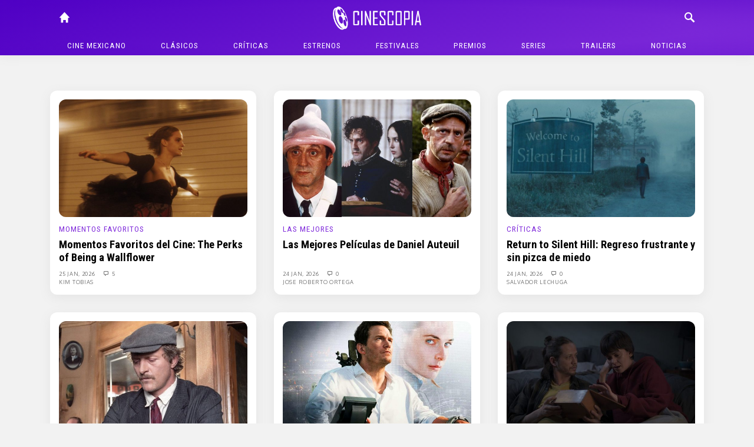

--- FILE ---
content_type: text/html; charset=UTF-8
request_url: https://cinescopia.com/page/2/
body_size: 61014
content:
<!DOCTYPE html>
<html lang="en-US" class="no-js">
	<head>
		<meta charset="UTF-8">
		<title>Cinescopia - Page 2 of 971 - Reseña, opinión y crítica de películas. : Cinescopia</title>

		<link href="//www.google-analytics.com" rel="dns-prefetch">
		<link href="https://cinescopia.com/wp-content/themes/cinescopia-theme/img/icons/favicon.ico" rel="shortcut icon">
		<link href="https://cinescopia.com/wp-content/themes/cinescopia-theme/img/icons/touch.png" rel="apple-touch-icon-precomposed">

		<meta http-equiv="X-UA-Compatible" content="IE=edge,chrome=1">
		<meta name="viewport" content="width=device-width, initial-scale=1.0">
		<meta name="description" content="Reseña, opinión y crítica de películas.">

		<link href="https://fonts.googleapis.com/css2?family=Oxygen&family=Roboto+Condensed:ital,wght@0,400;0,700;1,400&family=Staatliches&display=swap" rel="stylesheet">

		<meta name='robots' content='index, follow, max-image-preview:large, max-snippet:-1, max-video-preview:-1' />

	<!-- This site is optimized with the Yoast SEO plugin v23.3 - https://yoast.com/wordpress/plugins/seo/ -->
	<meta name="description" content="Reseña, opinión y crítica de películas." />
	<link rel="canonical" href="https://cinescopia.com/page/2/" />
	<link rel="prev" href="https://cinescopia.com/" />
	<link rel="next" href="https://cinescopia.com/page/3/" />
	<meta property="og:locale" content="en_US" />
	<meta property="og:type" content="website" />
	<meta property="og:title" content="Cinescopia" />
	<meta property="og:description" content="Reseña, opinión y crítica de películas." />
	<meta property="og:url" content="https://cinescopia.com/" />
	<meta property="og:site_name" content="Cinescopia" />
	<meta name="twitter:card" content="summary_large_image" />
	<meta name="twitter:site" content="@Cinescopia" />
	<script type="application/ld+json" class="yoast-schema-graph">{"@context":"https://schema.org","@graph":[{"@type":"CollectionPage","@id":"https://cinescopia.com/","url":"https://cinescopia.com/page/2/","name":"Cinescopia - Page 2 of 971 - Reseña, opinión y crítica de películas.","isPartOf":{"@id":"https://cinescopia.com/#website"},"about":{"@id":"https://cinescopia.com/#organization"},"description":"Reseña, opinión y crítica de películas.","breadcrumb":{"@id":"https://cinescopia.com/page/2/#breadcrumb"},"inLanguage":"en-US"},{"@type":"BreadcrumbList","@id":"https://cinescopia.com/page/2/#breadcrumb","itemListElement":[{"@type":"ListItem","position":1,"name":"Portada"}]},{"@type":"WebSite","@id":"https://cinescopia.com/#website","url":"https://cinescopia.com/","name":"Cinescopia","description":"Reseña, opinión y crítica de películas.","publisher":{"@id":"https://cinescopia.com/#organization"},"potentialAction":[{"@type":"SearchAction","target":{"@type":"EntryPoint","urlTemplate":"https://cinescopia.com/?s={search_term_string}"},"query-input":"required name=search_term_string"}],"inLanguage":"en-US"},{"@type":"Organization","@id":"https://cinescopia.com/#organization","name":"Cinescopia","url":"https://cinescopia.com/","logo":{"@type":"ImageObject","inLanguage":"en-US","@id":"https://cinescopia.com/#/schema/logo/image/","url":"https://cinescopia.com/wp-content/uploads/2024/01/cinescopia.png","contentUrl":"https://cinescopia.com/wp-content/uploads/2024/01/cinescopia.png","width":1364,"height":562,"caption":"Cinescopia"},"image":{"@id":"https://cinescopia.com/#/schema/logo/image/"},"sameAs":["https://www.facebook.com/Cinescopia/","https://x.com/Cinescopia","https://www.instagram.com/cinescopia/","https://www.youtube.com/@CinescopiaLive"]}]}</script>
	<!-- / Yoast SEO plugin. -->


<link rel='dns-prefetch' href='//www.googletagmanager.com' />
<script type="text/javascript">
/* <![CDATA[ */
window._wpemojiSettings = {"baseUrl":"https:\/\/s.w.org\/images\/core\/emoji\/15.0.3\/72x72\/","ext":".png","svgUrl":"https:\/\/s.w.org\/images\/core\/emoji\/15.0.3\/svg\/","svgExt":".svg","source":{"concatemoji":"https:\/\/cinescopia.com\/wp-includes\/js\/wp-emoji-release.min.js?ver=6.6.4"}};
/*! This file is auto-generated */
!function(i,n){var o,s,e;function c(e){try{var t={supportTests:e,timestamp:(new Date).valueOf()};sessionStorage.setItem(o,JSON.stringify(t))}catch(e){}}function p(e,t,n){e.clearRect(0,0,e.canvas.width,e.canvas.height),e.fillText(t,0,0);var t=new Uint32Array(e.getImageData(0,0,e.canvas.width,e.canvas.height).data),r=(e.clearRect(0,0,e.canvas.width,e.canvas.height),e.fillText(n,0,0),new Uint32Array(e.getImageData(0,0,e.canvas.width,e.canvas.height).data));return t.every(function(e,t){return e===r[t]})}function u(e,t,n){switch(t){case"flag":return n(e,"\ud83c\udff3\ufe0f\u200d\u26a7\ufe0f","\ud83c\udff3\ufe0f\u200b\u26a7\ufe0f")?!1:!n(e,"\ud83c\uddfa\ud83c\uddf3","\ud83c\uddfa\u200b\ud83c\uddf3")&&!n(e,"\ud83c\udff4\udb40\udc67\udb40\udc62\udb40\udc65\udb40\udc6e\udb40\udc67\udb40\udc7f","\ud83c\udff4\u200b\udb40\udc67\u200b\udb40\udc62\u200b\udb40\udc65\u200b\udb40\udc6e\u200b\udb40\udc67\u200b\udb40\udc7f");case"emoji":return!n(e,"\ud83d\udc26\u200d\u2b1b","\ud83d\udc26\u200b\u2b1b")}return!1}function f(e,t,n){var r="undefined"!=typeof WorkerGlobalScope&&self instanceof WorkerGlobalScope?new OffscreenCanvas(300,150):i.createElement("canvas"),a=r.getContext("2d",{willReadFrequently:!0}),o=(a.textBaseline="top",a.font="600 32px Arial",{});return e.forEach(function(e){o[e]=t(a,e,n)}),o}function t(e){var t=i.createElement("script");t.src=e,t.defer=!0,i.head.appendChild(t)}"undefined"!=typeof Promise&&(o="wpEmojiSettingsSupports",s=["flag","emoji"],n.supports={everything:!0,everythingExceptFlag:!0},e=new Promise(function(e){i.addEventListener("DOMContentLoaded",e,{once:!0})}),new Promise(function(t){var n=function(){try{var e=JSON.parse(sessionStorage.getItem(o));if("object"==typeof e&&"number"==typeof e.timestamp&&(new Date).valueOf()<e.timestamp+604800&&"object"==typeof e.supportTests)return e.supportTests}catch(e){}return null}();if(!n){if("undefined"!=typeof Worker&&"undefined"!=typeof OffscreenCanvas&&"undefined"!=typeof URL&&URL.createObjectURL&&"undefined"!=typeof Blob)try{var e="postMessage("+f.toString()+"("+[JSON.stringify(s),u.toString(),p.toString()].join(",")+"));",r=new Blob([e],{type:"text/javascript"}),a=new Worker(URL.createObjectURL(r),{name:"wpTestEmojiSupports"});return void(a.onmessage=function(e){c(n=e.data),a.terminate(),t(n)})}catch(e){}c(n=f(s,u,p))}t(n)}).then(function(e){for(var t in e)n.supports[t]=e[t],n.supports.everything=n.supports.everything&&n.supports[t],"flag"!==t&&(n.supports.everythingExceptFlag=n.supports.everythingExceptFlag&&n.supports[t]);n.supports.everythingExceptFlag=n.supports.everythingExceptFlag&&!n.supports.flag,n.DOMReady=!1,n.readyCallback=function(){n.DOMReady=!0}}).then(function(){return e}).then(function(){var e;n.supports.everything||(n.readyCallback(),(e=n.source||{}).concatemoji?t(e.concatemoji):e.wpemoji&&e.twemoji&&(t(e.twemoji),t(e.wpemoji)))}))}((window,document),window._wpemojiSettings);
/* ]]> */
</script>
<style id='wp-emoji-styles-inline-css' type='text/css'>

	img.wp-smiley, img.emoji {
		display: inline !important;
		border: none !important;
		box-shadow: none !important;
		height: 1em !important;
		width: 1em !important;
		margin: 0 0.07em !important;
		vertical-align: -0.1em !important;
		background: none !important;
		padding: 0 !important;
	}
</style>
<link rel='stylesheet' id='wp-block-library-css' href='https://cinescopia.com/wp-includes/css/dist/block-library/style.min.css?ver=6.6.4' media='all' />
<style id='classic-theme-styles-inline-css' type='text/css'>
/*! This file is auto-generated */
.wp-block-button__link{color:#fff;background-color:#32373c;border-radius:9999px;box-shadow:none;text-decoration:none;padding:calc(.667em + 2px) calc(1.333em + 2px);font-size:1.125em}.wp-block-file__button{background:#32373c;color:#fff;text-decoration:none}
</style>
<style id='global-styles-inline-css' type='text/css'>
:root{--wp--preset--aspect-ratio--square: 1;--wp--preset--aspect-ratio--4-3: 4/3;--wp--preset--aspect-ratio--3-4: 3/4;--wp--preset--aspect-ratio--3-2: 3/2;--wp--preset--aspect-ratio--2-3: 2/3;--wp--preset--aspect-ratio--16-9: 16/9;--wp--preset--aspect-ratio--9-16: 9/16;--wp--preset--color--black: #000000;--wp--preset--color--cyan-bluish-gray: #abb8c3;--wp--preset--color--white: #ffffff;--wp--preset--color--pale-pink: #f78da7;--wp--preset--color--vivid-red: #cf2e2e;--wp--preset--color--luminous-vivid-orange: #ff6900;--wp--preset--color--luminous-vivid-amber: #fcb900;--wp--preset--color--light-green-cyan: #7bdcb5;--wp--preset--color--vivid-green-cyan: #00d084;--wp--preset--color--pale-cyan-blue: #8ed1fc;--wp--preset--color--vivid-cyan-blue: #0693e3;--wp--preset--color--vivid-purple: #9b51e0;--wp--preset--gradient--vivid-cyan-blue-to-vivid-purple: linear-gradient(135deg,rgba(6,147,227,1) 0%,rgb(155,81,224) 100%);--wp--preset--gradient--light-green-cyan-to-vivid-green-cyan: linear-gradient(135deg,rgb(122,220,180) 0%,rgb(0,208,130) 100%);--wp--preset--gradient--luminous-vivid-amber-to-luminous-vivid-orange: linear-gradient(135deg,rgba(252,185,0,1) 0%,rgba(255,105,0,1) 100%);--wp--preset--gradient--luminous-vivid-orange-to-vivid-red: linear-gradient(135deg,rgba(255,105,0,1) 0%,rgb(207,46,46) 100%);--wp--preset--gradient--very-light-gray-to-cyan-bluish-gray: linear-gradient(135deg,rgb(238,238,238) 0%,rgb(169,184,195) 100%);--wp--preset--gradient--cool-to-warm-spectrum: linear-gradient(135deg,rgb(74,234,220) 0%,rgb(151,120,209) 20%,rgb(207,42,186) 40%,rgb(238,44,130) 60%,rgb(251,105,98) 80%,rgb(254,248,76) 100%);--wp--preset--gradient--blush-light-purple: linear-gradient(135deg,rgb(255,206,236) 0%,rgb(152,150,240) 100%);--wp--preset--gradient--blush-bordeaux: linear-gradient(135deg,rgb(254,205,165) 0%,rgb(254,45,45) 50%,rgb(107,0,62) 100%);--wp--preset--gradient--luminous-dusk: linear-gradient(135deg,rgb(255,203,112) 0%,rgb(199,81,192) 50%,rgb(65,88,208) 100%);--wp--preset--gradient--pale-ocean: linear-gradient(135deg,rgb(255,245,203) 0%,rgb(182,227,212) 50%,rgb(51,167,181) 100%);--wp--preset--gradient--electric-grass: linear-gradient(135deg,rgb(202,248,128) 0%,rgb(113,206,126) 100%);--wp--preset--gradient--midnight: linear-gradient(135deg,rgb(2,3,129) 0%,rgb(40,116,252) 100%);--wp--preset--font-size--small: 13px;--wp--preset--font-size--medium: 20px;--wp--preset--font-size--large: 36px;--wp--preset--font-size--x-large: 42px;--wp--preset--spacing--20: 0.44rem;--wp--preset--spacing--30: 0.67rem;--wp--preset--spacing--40: 1rem;--wp--preset--spacing--50: 1.5rem;--wp--preset--spacing--60: 2.25rem;--wp--preset--spacing--70: 3.38rem;--wp--preset--spacing--80: 5.06rem;--wp--preset--shadow--natural: 6px 6px 9px rgba(0, 0, 0, 0.2);--wp--preset--shadow--deep: 12px 12px 50px rgba(0, 0, 0, 0.4);--wp--preset--shadow--sharp: 6px 6px 0px rgba(0, 0, 0, 0.2);--wp--preset--shadow--outlined: 6px 6px 0px -3px rgba(255, 255, 255, 1), 6px 6px rgba(0, 0, 0, 1);--wp--preset--shadow--crisp: 6px 6px 0px rgba(0, 0, 0, 1);}:where(.is-layout-flex){gap: 0.5em;}:where(.is-layout-grid){gap: 0.5em;}body .is-layout-flex{display: flex;}.is-layout-flex{flex-wrap: wrap;align-items: center;}.is-layout-flex > :is(*, div){margin: 0;}body .is-layout-grid{display: grid;}.is-layout-grid > :is(*, div){margin: 0;}:where(.wp-block-columns.is-layout-flex){gap: 2em;}:where(.wp-block-columns.is-layout-grid){gap: 2em;}:where(.wp-block-post-template.is-layout-flex){gap: 1.25em;}:where(.wp-block-post-template.is-layout-grid){gap: 1.25em;}.has-black-color{color: var(--wp--preset--color--black) !important;}.has-cyan-bluish-gray-color{color: var(--wp--preset--color--cyan-bluish-gray) !important;}.has-white-color{color: var(--wp--preset--color--white) !important;}.has-pale-pink-color{color: var(--wp--preset--color--pale-pink) !important;}.has-vivid-red-color{color: var(--wp--preset--color--vivid-red) !important;}.has-luminous-vivid-orange-color{color: var(--wp--preset--color--luminous-vivid-orange) !important;}.has-luminous-vivid-amber-color{color: var(--wp--preset--color--luminous-vivid-amber) !important;}.has-light-green-cyan-color{color: var(--wp--preset--color--light-green-cyan) !important;}.has-vivid-green-cyan-color{color: var(--wp--preset--color--vivid-green-cyan) !important;}.has-pale-cyan-blue-color{color: var(--wp--preset--color--pale-cyan-blue) !important;}.has-vivid-cyan-blue-color{color: var(--wp--preset--color--vivid-cyan-blue) !important;}.has-vivid-purple-color{color: var(--wp--preset--color--vivid-purple) !important;}.has-black-background-color{background-color: var(--wp--preset--color--black) !important;}.has-cyan-bluish-gray-background-color{background-color: var(--wp--preset--color--cyan-bluish-gray) !important;}.has-white-background-color{background-color: var(--wp--preset--color--white) !important;}.has-pale-pink-background-color{background-color: var(--wp--preset--color--pale-pink) !important;}.has-vivid-red-background-color{background-color: var(--wp--preset--color--vivid-red) !important;}.has-luminous-vivid-orange-background-color{background-color: var(--wp--preset--color--luminous-vivid-orange) !important;}.has-luminous-vivid-amber-background-color{background-color: var(--wp--preset--color--luminous-vivid-amber) !important;}.has-light-green-cyan-background-color{background-color: var(--wp--preset--color--light-green-cyan) !important;}.has-vivid-green-cyan-background-color{background-color: var(--wp--preset--color--vivid-green-cyan) !important;}.has-pale-cyan-blue-background-color{background-color: var(--wp--preset--color--pale-cyan-blue) !important;}.has-vivid-cyan-blue-background-color{background-color: var(--wp--preset--color--vivid-cyan-blue) !important;}.has-vivid-purple-background-color{background-color: var(--wp--preset--color--vivid-purple) !important;}.has-black-border-color{border-color: var(--wp--preset--color--black) !important;}.has-cyan-bluish-gray-border-color{border-color: var(--wp--preset--color--cyan-bluish-gray) !important;}.has-white-border-color{border-color: var(--wp--preset--color--white) !important;}.has-pale-pink-border-color{border-color: var(--wp--preset--color--pale-pink) !important;}.has-vivid-red-border-color{border-color: var(--wp--preset--color--vivid-red) !important;}.has-luminous-vivid-orange-border-color{border-color: var(--wp--preset--color--luminous-vivid-orange) !important;}.has-luminous-vivid-amber-border-color{border-color: var(--wp--preset--color--luminous-vivid-amber) !important;}.has-light-green-cyan-border-color{border-color: var(--wp--preset--color--light-green-cyan) !important;}.has-vivid-green-cyan-border-color{border-color: var(--wp--preset--color--vivid-green-cyan) !important;}.has-pale-cyan-blue-border-color{border-color: var(--wp--preset--color--pale-cyan-blue) !important;}.has-vivid-cyan-blue-border-color{border-color: var(--wp--preset--color--vivid-cyan-blue) !important;}.has-vivid-purple-border-color{border-color: var(--wp--preset--color--vivid-purple) !important;}.has-vivid-cyan-blue-to-vivid-purple-gradient-background{background: var(--wp--preset--gradient--vivid-cyan-blue-to-vivid-purple) !important;}.has-light-green-cyan-to-vivid-green-cyan-gradient-background{background: var(--wp--preset--gradient--light-green-cyan-to-vivid-green-cyan) !important;}.has-luminous-vivid-amber-to-luminous-vivid-orange-gradient-background{background: var(--wp--preset--gradient--luminous-vivid-amber-to-luminous-vivid-orange) !important;}.has-luminous-vivid-orange-to-vivid-red-gradient-background{background: var(--wp--preset--gradient--luminous-vivid-orange-to-vivid-red) !important;}.has-very-light-gray-to-cyan-bluish-gray-gradient-background{background: var(--wp--preset--gradient--very-light-gray-to-cyan-bluish-gray) !important;}.has-cool-to-warm-spectrum-gradient-background{background: var(--wp--preset--gradient--cool-to-warm-spectrum) !important;}.has-blush-light-purple-gradient-background{background: var(--wp--preset--gradient--blush-light-purple) !important;}.has-blush-bordeaux-gradient-background{background: var(--wp--preset--gradient--blush-bordeaux) !important;}.has-luminous-dusk-gradient-background{background: var(--wp--preset--gradient--luminous-dusk) !important;}.has-pale-ocean-gradient-background{background: var(--wp--preset--gradient--pale-ocean) !important;}.has-electric-grass-gradient-background{background: var(--wp--preset--gradient--electric-grass) !important;}.has-midnight-gradient-background{background: var(--wp--preset--gradient--midnight) !important;}.has-small-font-size{font-size: var(--wp--preset--font-size--small) !important;}.has-medium-font-size{font-size: var(--wp--preset--font-size--medium) !important;}.has-large-font-size{font-size: var(--wp--preset--font-size--large) !important;}.has-x-large-font-size{font-size: var(--wp--preset--font-size--x-large) !important;}
:where(.wp-block-post-template.is-layout-flex){gap: 1.25em;}:where(.wp-block-post-template.is-layout-grid){gap: 1.25em;}
:where(.wp-block-columns.is-layout-flex){gap: 2em;}:where(.wp-block-columns.is-layout-grid){gap: 2em;}
:root :where(.wp-block-pullquote){font-size: 1.5em;line-height: 1.6;}
</style>
<link rel='stylesheet' id='w8_shortcode_styles-css' href='https://cinescopia.com/wp-content/plugins/w8-shortcodes/includes/css/w8_shortcodes_styles.css?ver=6.6.4' media='all' />
<link rel='stylesheet' id='wp-polls-css' href='https://cinescopia.com/wp-content/plugins/wp-polls/polls-css.css?ver=2.77.2' media='all' />
<style id='wp-polls-inline-css' type='text/css'>
.wp-polls .pollbar {
	margin: 1px;
	font-size: 6px;
	line-height: 8px;
	height: 8px;
	background: #AA8833;
	border: 1px solid #bebebe;
}

</style>
<link rel='stylesheet' id='normalize-css' href='https://cinescopia.com/wp-content/themes/cinescopia-theme/css/bootstrap.css?ver=1.0' media='all' />
<link rel='stylesheet' id='glyphicons-css' href='https://cinescopia.com/wp-content/themes/cinescopia-theme/css/glyphicons.css?ver=1.0' media='all' />
<link rel='stylesheet' id='cinescopia-theme-css' href='https://cinescopia.com/wp-content/themes/cinescopia-theme/css/style.css?ver=1.0' media='all' />
<script type="text/javascript" src="https://cinescopia.com/wp-includes/js/jquery/jquery.min.js?ver=3.7.1" id="jquery-core-js"></script>
<script type="text/javascript" src="https://cinescopia.com/wp-includes/js/jquery/jquery-migrate.min.js?ver=3.4.1" id="jquery-migrate-js"></script>
<script type="text/javascript" src="https://cinescopia.com/wp-content/themes/cinescopia-theme/js/popper.min.js?ver=6.6.4" id="modernizr-js"></script>
<script type="text/javascript" src="https://cinescopia.com/wp-content/themes/cinescopia-theme/js/bootstrap.min.js?ver=6.6.4" id="bootstrap-js"></script>
<script type="text/javascript" src="https://cinescopia.com/wp-content/themes/cinescopia-theme/js/front.js?ver=6.6.4" id="cinescopia-js-js"></script>

<!-- Google tag (gtag.js) snippet added by Site Kit -->

<!-- Google Analytics snippet added by Site Kit -->
<script type="text/javascript" src="https://www.googletagmanager.com/gtag/js?id=GT-MJJTM5G" id="google_gtagjs-js" async></script>
<script type="text/javascript" id="google_gtagjs-js-after">
/* <![CDATA[ */
window.dataLayer = window.dataLayer || [];function gtag(){dataLayer.push(arguments);}
gtag("set","linker",{"domains":["cinescopia.com"]});
gtag("js", new Date());
gtag("set", "developer_id.dZTNiMT", true);
gtag("config", "GT-MJJTM5G");
/* ]]> */
</script>

<!-- End Google tag (gtag.js) snippet added by Site Kit -->
<script type="text/javascript" src="https://cinescopia.com/wp-content/plugins/google-analyticator/external-tracking.min.js?ver=6.5.7" id="ga-external-tracking-js"></script>
<link rel="https://api.w.org/" href="https://cinescopia.com/wp-json/" /><meta name="generator" content="Site Kit by Google 1.134.0" />		<script type="text/javascript">
				(function(c,l,a,r,i,t,y){
					c[a]=c[a]||function(){(c[a].q=c[a].q||[]).push(arguments)};t=l.createElement(r);t.async=1;
					t.src="https://www.clarity.ms/tag/"+i+"?ref=wordpress";y=l.getElementsByTagName(r)[0];y.parentNode.insertBefore(t,y);
				})(window, document, "clarity", "script", "87eeyxfhri");
		</script>
		<!-- Google Analytics Tracking by Google Analyticator 6.5.7 -->
<script type="text/javascript">
    var analyticsFileTypes = [];
    var analyticsSnippet = 'enabled';
    var analyticsEventTracking = 'enabled';
</script>
<script type="text/javascript">
	var _gaq = _gaq || [];
  
	_gaq.push(['_setAccount', 'UA-4272309-9']);
    _gaq.push(['_addDevId', 'i9k95']); // Google Analyticator App ID with Google
	_gaq.push(['_trackPageview']);

	(function() {
		var ga = document.createElement('script'); ga.type = 'text/javascript'; ga.async = true;
		                ga.src = ('https:' == document.location.protocol ? 'https://ssl' : 'http://www') + '.google-analytics.com/ga.js';
		                var s = document.getElementsByTagName('script')[0]; s.parentNode.insertBefore(ga, s);
	})();
</script>
	</head>
	<body data-rsssl=1 class="home paged paged-2">
		<header class="main-navbar fixed-top">
			<div class="container-fluid" style="max-width: 1140px">
				<div class="row">
					<div class="col main-navbar-left">
						<nav>
							<a class="icon-link" href="/"><span class="glyphicon glyphicon-home"></span></a>
						</nav>
					</div>
					<div class="col main-navbar-center">
						<h1>
							<a href="https://cinescopia.com">
								<img src="https://cinescopia.com/wp-content/themes/cinescopia-theme/img/cinescopia.png" class="logo" alt="Cinescopia" class="img-fluid" />
							</a>
						</h1>
					</div>
					<div class="col main-navbar-right">
						<nav class="navbar-right">
							<a class="icon-link search-button" href="javascript:void(0);"><span class="glyphicon glyphicon-search"></span></a>
							<a class="icon-link menu" href="#"><span class="glyphicon glyphicon-menu"></span></a>
							<a class="icon-link menu-close" href="#"><span class="glyphicon glyphicon-menu-close"></span></a>
						</nav>
						
<form class="search hide" method="get" action="https://cinescopia.com" role="search">
	<div class="input-group">
		<input class="search-input form-control form-control-sm" type="search" name="s" placeholder="Buscar artículos...">
		<div class="input-group-append">
			<button class="btn btn-outline-light btn-sm" type="submit" role="button">Buscar</button>
		</div>
	</div>
</form>
					</div>
				</div>
				<nav class="text-center main-menu" role="navigation">
					<ul><li id="menu-item-59201" class="menu-item menu-item-type-taxonomy menu-item-object-category menu-item-59201"><a href="https://cinescopia.com/cine-mexicano/">Cine mexicano</a></li>
<li id="menu-item-21229" class="menu-item menu-item-type-taxonomy menu-item-object-category menu-item-has-children menu-item-21229"><a href="https://cinescopia.com/clasicos/">Clásicos</a>
<ul class="sub-menu">
	<li id="menu-item-59210" class="menu-item menu-item-type-taxonomy menu-item-object-category menu-item-59210"><a href="https://cinescopia.com/clasicos/las-mejores/">Las Mejores</a></li>
	<li id="menu-item-59211" class="menu-item menu-item-type-taxonomy menu-item-object-category menu-item-59211"><a href="https://cinescopia.com/clasicos/momentos-favoritos/">Momentos Favoritos</a></li>
</ul>
</li>
<li id="menu-item-59202" class="menu-item menu-item-type-taxonomy menu-item-object-category menu-item-59202"><a href="https://cinescopia.com/criticas/">Críticas</a></li>
<li id="menu-item-59203" class="menu-item menu-item-type-taxonomy menu-item-object-category menu-item-59203"><a href="https://cinescopia.com/estrenos/">Estrenos</a></li>
<li id="menu-item-21231" class="menu-item menu-item-type-taxonomy menu-item-object-category menu-item-has-children menu-item-21231"><a href="https://cinescopia.com/festivales/">Festivales</a>
<ul class="sub-menu">
	<li id="menu-item-59212" class="menu-item menu-item-type-taxonomy menu-item-object-category menu-item-59212"><a href="https://cinescopia.com/festivales/berlin/">Berlín</a></li>
	<li id="menu-item-59213" class="menu-item menu-item-type-taxonomy menu-item-object-category menu-item-59213"><a href="https://cinescopia.com/festivales/cannes/">Cannes</a></li>
	<li id="menu-item-59214" class="menu-item menu-item-type-taxonomy menu-item-object-category menu-item-59214"><a href="https://cinescopia.com/festivales/macabro/">Macabro</a></li>
	<li id="menu-item-59215" class="menu-item menu-item-type-taxonomy menu-item-object-category menu-item-59215"><a href="https://cinescopia.com/festivales/sundance/">Sundance</a></li>
	<li id="menu-item-59216" class="menu-item menu-item-type-taxonomy menu-item-object-category menu-item-59216"><a href="https://cinescopia.com/festivales/toronto/">Toronto</a></li>
	<li id="menu-item-59217" class="menu-item menu-item-type-taxonomy menu-item-object-category menu-item-59217"><a href="https://cinescopia.com/festivales/venecia/">Venecia</a></li>
</ul>
</li>
<li id="menu-item-59206" class="menu-item menu-item-type-taxonomy menu-item-object-category menu-item-has-children menu-item-59206"><a href="https://cinescopia.com/premios/">Premios</a>
<ul class="sub-menu">
	<li id="menu-item-59218" class="menu-item menu-item-type-taxonomy menu-item-object-category menu-item-59218"><a href="https://cinescopia.com/premios/globos-de-oro/">Globos de Oro</a></li>
	<li id="menu-item-59219" class="menu-item menu-item-type-taxonomy menu-item-object-category menu-item-59219"><a href="https://cinescopia.com/premios/oscar/">Oscar</a></li>
</ul>
</li>
<li id="menu-item-59209" class="menu-item menu-item-type-taxonomy menu-item-object-category menu-item-59209"><a href="https://cinescopia.com/series/">Series</a></li>
<li id="menu-item-21230" class="menu-item menu-item-type-taxonomy menu-item-object-category menu-item-21230"><a href="https://cinescopia.com/trailers/">Trailers</a></li>
<li id="menu-item-21228" class="menu-item menu-item-type-taxonomy menu-item-object-category menu-item-21228"><a href="https://cinescopia.com/noticias/">Noticias</a></li>
</ul>				</nav>
			</div>
		</header>

		
			<aside class="sidebar header-widget-area" role="complementary">
				<div class="row">
					<div class="col-sm-8 offset-sm-2">
						<div id="custom_html-7" class="widget_text widget_custom_html"><div class="textwidget custom-html-widget"><!--
<script async src="https://pagead2.googlesyndication.com/pagead/js/adsbygoogle.js"></script>

<ins class="adsbygoogle"
     style="display:inline-block;width:728px;height:90px"
     data-ad-client="ca-pub-5946128155995414"
     data-ad-slot="8374024919"></ins>
<script>
     (adsbygoogle = window.adsbygoogle || []).push({});
</script>
--></div></div>					</div>
				</div>
			</aside>

		

		<main class="container-fluid entry-posts" style="max-width: 1140px">


	<main role="main" class="articles-list">
		<section>
			

						<div class="row">
				<div class="col-sm">
			<article id="post-40228" class="box middle post-40228 post type-post status-publish format-standard has-post-thumbnail hentry category-momentos-favoritos tag-best-scene-in-the-perks-of-being-a-wallflower tag-emma-watson tag-la-mejor-escena-de-las-ventajas-de-ser-invisible tag-las-ventajas-de-ser-invisible tag-momentos-favoritos-del-cine tag-the-perks-of-being-a-wallflower tag-we-are-infinite">

			<a href="https://cinescopia.com/momentos-favoritos-del-cine-the-perks-of-being-a-wallflower/2026/01/" title="Momentos Favoritos del Cine: The Perks of Being a Wallflower">
			<img src="https://cinescopia.com/wp-content/plugins/lazy-load/images/1x1.trans.gif" data-lazy-src="https://cinescopia.com/wp-content/uploads/2016/11/perks.jpg" class="entry-media img-fluid wp-post-image" alt decoding="async" loading="lazy" srcset="https://cinescopia.com/wp-content/uploads/2016/11/perks.jpg 1382w, https://cinescopia.com/wp-content/uploads/2016/11/perks-250x152.jpg 250w, https://cinescopia.com/wp-content/uploads/2016/11/perks-700x426.jpg 700w, https://cinescopia.com/wp-content/uploads/2016/11/perks-768x467.jpg 768w, https://cinescopia.com/wp-content/uploads/2016/11/perks-120x73.jpg 120w" sizes="(max-width: 620px) 100vw, 620px"><noscript><img src="https://cinescopia.com/wp-content/uploads/2016/11/perks.jpg" class="entry-media img-fluid wp-post-image" alt="" decoding="async" loading="lazy" srcset="https://cinescopia.com/wp-content/uploads/2016/11/perks.jpg 1382w, https://cinescopia.com/wp-content/uploads/2016/11/perks-250x152.jpg 250w, https://cinescopia.com/wp-content/uploads/2016/11/perks-700x426.jpg 700w, https://cinescopia.com/wp-content/uploads/2016/11/perks-768x467.jpg 768w, https://cinescopia.com/wp-content/uploads/2016/11/perks-120x73.jpg 120w" sizes="(max-width: 620px) 100vw, 620px" /></noscript>		</a>
	
	<div class="entry-text">
		<h5><a href="https://cinescopia.com/clasicos/momentos-favoritos/" rel="tag">Momentos Favoritos</a></h5>

		<h2>
			<a href="https://cinescopia.com/momentos-favoritos-del-cine-the-perks-of-being-a-wallflower/2026/01/" title="Momentos Favoritos del Cine: The Perks of Being a Wallflower">Momentos Favoritos del Cine: The Perks of Being a Wallflower</a>
		</h2>

		<div class="entry-meta">
			<span class="date">
				<a href="https://cinescopia.com/momentos-favoritos-del-cine-the-perks-of-being-a-wallflower/2026/01/" title="Momentos Favoritos del Cine: The Perks of Being a Wallflower">
					25 Jan, 2026				</a>
			</span>
			<span class="comments">
				<a href="https://cinescopia.com/momentos-favoritos-del-cine-the-perks-of-being-a-wallflower/2026/01/#comments"><span class="glyphicon glyphicon-chat-message"></span> 5</a>			</span>
			<span class="author">
				<span class="glyphicon glyphicon-user"></span>
				<a href="https://cinescopia.com/author/kim-tobias/" title="Posts by Kim Tobias" rel="author">Kim Tobias</a>			</span>
		</div>
	</div>
	<div class="clearfix"></div>

</article>
		</div>
							<div class="col-sm">
			<article id="post-108988" class="box middle post-108988 post type-post status-publish format-standard has-post-thumbnail hentry category-las-mejores tag-cache tag-daniel-auteuil tag-el-acusado tag-el-closet tag-el-octavo-dia tag-jean-de-florette tag-la-chica-del-puente tag-la-reina-margot tag-manon-del-manantial">

			<a href="https://cinescopia.com/las-mejores-peliculas-de-daniel-auteuil/2026/01/" title="Las Mejores Películas de Daniel Auteuil">
			<img src="https://cinescopia.com/wp-content/plugins/lazy-load/images/1x1.trans.gif" data-lazy-src="https://cinescopia.com/wp-content/uploads/2026/01/da.jpg" class="entry-media img-fluid wp-post-image" alt decoding="async" loading="lazy" srcset="https://cinescopia.com/wp-content/uploads/2026/01/da.jpg 1209w, https://cinescopia.com/wp-content/uploads/2026/01/da-250x140.jpg 250w, https://cinescopia.com/wp-content/uploads/2026/01/da-700x392.jpg 700w, https://cinescopia.com/wp-content/uploads/2026/01/da-768x430.jpg 768w, https://cinescopia.com/wp-content/uploads/2026/01/da-120x67.jpg 120w" sizes="(max-width: 620px) 100vw, 620px"><noscript><img src="https://cinescopia.com/wp-content/uploads/2026/01/da.jpg" class="entry-media img-fluid wp-post-image" alt="" decoding="async" loading="lazy" srcset="https://cinescopia.com/wp-content/uploads/2026/01/da.jpg 1209w, https://cinescopia.com/wp-content/uploads/2026/01/da-250x140.jpg 250w, https://cinescopia.com/wp-content/uploads/2026/01/da-700x392.jpg 700w, https://cinescopia.com/wp-content/uploads/2026/01/da-768x430.jpg 768w, https://cinescopia.com/wp-content/uploads/2026/01/da-120x67.jpg 120w" sizes="(max-width: 620px) 100vw, 620px" /></noscript>		</a>
	
	<div class="entry-text">
		<h5><a href="https://cinescopia.com/clasicos/las-mejores/" rel="tag">Las Mejores</a></h5>

		<h2>
			<a href="https://cinescopia.com/las-mejores-peliculas-de-daniel-auteuil/2026/01/" title="Las Mejores Películas de Daniel Auteuil">Las Mejores Películas de Daniel Auteuil</a>
		</h2>

		<div class="entry-meta">
			<span class="date">
				<a href="https://cinescopia.com/las-mejores-peliculas-de-daniel-auteuil/2026/01/" title="Las Mejores Películas de Daniel Auteuil">
					24 Jan, 2026				</a>
			</span>
			<span class="comments">
				<a href="https://cinescopia.com/las-mejores-peliculas-de-daniel-auteuil/2026/01/#respond"><span class="glyphicon glyphicon-chat-message"></span> 0</a>			</span>
			<span class="author">
				<span class="glyphicon glyphicon-user"></span>
				<a href="https://cinescopia.com/author/jose-roberto/" title="Posts by Jose Roberto Ortega" rel="author">Jose Roberto Ortega</a>			</span>
		</div>
	</div>
	<div class="clearfix"></div>

</article>
		</div>
							<div class="col-sm">
			<article id="post-109016" class="box middle post-109016 post type-post status-publish format-standard has-post-thumbnail hentry category-criticas tag-christophe-gans tag-return-to-silent-hill">

			<a href="https://cinescopia.com/return-to-silent-hill-regreso-frustrante-y-sin-pizca-de-miedo/2026/01/" title="Return to Silent Hill: Regreso frustrante y sin pizca de miedo">
			<img src="https://cinescopia.com/wp-content/plugins/lazy-load/images/1x1.trans.gif" data-lazy-src="https://cinescopia.com/wp-content/uploads/2026/01/tw-43400-700x452.jpg" class="entry-media img-fluid wp-post-image" alt decoding="async" loading="lazy" srcset="https://cinescopia.com/wp-content/uploads/2026/01/tw-43400-700x452.jpg 700w, https://cinescopia.com/wp-content/uploads/2026/01/tw-43400-250x161.jpg 250w, https://cinescopia.com/wp-content/uploads/2026/01/tw-43400-768x496.jpg 768w, https://cinescopia.com/wp-content/uploads/2026/01/tw-43400-120x77.jpg 120w, https://cinescopia.com/wp-content/uploads/2026/01/tw-43400.jpg 908w" sizes="(max-width: 620px) 100vw, 620px"><noscript><img src="https://cinescopia.com/wp-content/uploads/2026/01/tw-43400-700x452.jpg" class="entry-media img-fluid wp-post-image" alt="" decoding="async" loading="lazy" srcset="https://cinescopia.com/wp-content/uploads/2026/01/tw-43400-700x452.jpg 700w, https://cinescopia.com/wp-content/uploads/2026/01/tw-43400-250x161.jpg 250w, https://cinescopia.com/wp-content/uploads/2026/01/tw-43400-768x496.jpg 768w, https://cinescopia.com/wp-content/uploads/2026/01/tw-43400-120x77.jpg 120w, https://cinescopia.com/wp-content/uploads/2026/01/tw-43400.jpg 908w" sizes="(max-width: 620px) 100vw, 620px" /></noscript>		</a>
	
	<div class="entry-text">
		<h5><a href="https://cinescopia.com/criticas/" rel="tag">Críticas</a></h5>

		<h2>
			<a href="https://cinescopia.com/return-to-silent-hill-regreso-frustrante-y-sin-pizca-de-miedo/2026/01/" title="Return to Silent Hill: Regreso frustrante y sin pizca de miedo">Return to Silent Hill: Regreso frustrante y sin pizca de miedo</a>
		</h2>

		<div class="entry-meta">
			<span class="date">
				<a href="https://cinescopia.com/return-to-silent-hill-regreso-frustrante-y-sin-pizca-de-miedo/2026/01/" title="Return to Silent Hill: Regreso frustrante y sin pizca de miedo">
					24 Jan, 2026				</a>
			</span>
			<span class="comments">
				<a href="https://cinescopia.com/return-to-silent-hill-regreso-frustrante-y-sin-pizca-de-miedo/2026/01/#respond"><span class="glyphicon glyphicon-chat-message"></span> 0</a>			</span>
			<span class="author">
				<span class="glyphicon glyphicon-user"></span>
				<a href="https://cinescopia.com/author/salvador-lechuga/" title="Posts by Salvador Lechuga" rel="author">Salvador Lechuga</a>			</span>
		</div>
	</div>
	<div class="clearfix"></div>

</article>
		</div>
					</div>
								<div class="row">
				<div class="col-sm">
			<article id="post-58963" class="box middle post-58963 post type-post status-publish format-standard has-post-thumbnail hentry category-clasicos tag-cine-italiano tag-ermanno-olmi tag-joseph-roth tag-la-leyenda-del-santo-bebedor tag-rutger-hauer">

			<a href="https://cinescopia.com/rutger-hauer-y-la-leyenda-del-santo-bebedor/2026/01/" title="Rutger Hauer y La Leyenda del Santo Bebedor">
			<img src="https://cinescopia.com/wp-content/plugins/lazy-load/images/1x1.trans.gif" data-lazy-src="https://cinescopia.com/wp-content/uploads/2019/07/still_0_3_790x398.jpg" class="entry-media img-fluid wp-post-image" alt decoding="async" loading="lazy" srcset="https://cinescopia.com/wp-content/uploads/2019/07/still_0_3_790x398.jpg 790w, https://cinescopia.com/wp-content/uploads/2019/07/still_0_3_790x398-768x387.jpg 768w" sizes="(max-width: 620px) 100vw, 620px"><noscript><img src="https://cinescopia.com/wp-content/uploads/2019/07/still_0_3_790x398.jpg" class="entry-media img-fluid wp-post-image" alt="" decoding="async" loading="lazy" srcset="https://cinescopia.com/wp-content/uploads/2019/07/still_0_3_790x398.jpg 790w, https://cinescopia.com/wp-content/uploads/2019/07/still_0_3_790x398-768x387.jpg 768w" sizes="(max-width: 620px) 100vw, 620px" /></noscript>		</a>
	
	<div class="entry-text">
		<h5><a href="https://cinescopia.com/clasicos/" rel="tag">Clásicos</a></h5>

		<h2>
			<a href="https://cinescopia.com/rutger-hauer-y-la-leyenda-del-santo-bebedor/2026/01/" title="Rutger Hauer y La Leyenda del Santo Bebedor">Rutger Hauer y La Leyenda del Santo Bebedor</a>
		</h2>

		<div class="entry-meta">
			<span class="date">
				<a href="https://cinescopia.com/rutger-hauer-y-la-leyenda-del-santo-bebedor/2026/01/" title="Rutger Hauer y La Leyenda del Santo Bebedor">
					23 Jan, 2026				</a>
			</span>
			<span class="comments">
				<a href="https://cinescopia.com/rutger-hauer-y-la-leyenda-del-santo-bebedor/2026/01/#respond"><span class="glyphicon glyphicon-chat-message"></span> 0</a>			</span>
			<span class="author">
				<span class="glyphicon glyphicon-user"></span>
				<a href="https://cinescopia.com/author/manuel-esteban-gaitan/" title="Posts by Manuel Esteban Gaitan" rel="author">Manuel Esteban Gaitan</a>			</span>
		</div>
	</div>
	<div class="clearfix"></div>

</article>
		</div>
							<div class="col-sm">
			<article id="post-109008" class="box middle post-109008 post type-post status-publish format-standard has-post-thumbnail hentry category-criticas tag-chris-pratt tag-mercy tag-rebecca-ferguson tag-sin-piedad tag-timur-bekmambetov">

			<a href="https://cinescopia.com/mercy-un-futuro-pedorro-hecho-con-ia/2026/01/" title="Mercy: Un futuro pedorro ¿hecho con IA?">
			<img src="https://cinescopia.com/wp-content/plugins/lazy-load/images/1x1.trans.gif" data-lazy-src="https://cinescopia.com/wp-content/uploads/2026/01/xr1df80ngqeg1.jpeg" class="entry-media img-fluid wp-post-image" alt decoding="async" loading="lazy" srcset="https://cinescopia.com/wp-content/uploads/2026/01/xr1df80ngqeg1.jpeg 1200w, https://cinescopia.com/wp-content/uploads/2026/01/xr1df80ngqeg1-250x141.jpeg 250w, https://cinescopia.com/wp-content/uploads/2026/01/xr1df80ngqeg1-700x394.jpeg 700w, https://cinescopia.com/wp-content/uploads/2026/01/xr1df80ngqeg1-768x432.jpeg 768w, https://cinescopia.com/wp-content/uploads/2026/01/xr1df80ngqeg1-120x68.jpeg 120w" sizes="(max-width: 620px) 100vw, 620px"><noscript><img src="https://cinescopia.com/wp-content/uploads/2026/01/xr1df80ngqeg1.jpeg" class="entry-media img-fluid wp-post-image" alt="" decoding="async" loading="lazy" srcset="https://cinescopia.com/wp-content/uploads/2026/01/xr1df80ngqeg1.jpeg 1200w, https://cinescopia.com/wp-content/uploads/2026/01/xr1df80ngqeg1-250x141.jpeg 250w, https://cinescopia.com/wp-content/uploads/2026/01/xr1df80ngqeg1-700x394.jpeg 700w, https://cinescopia.com/wp-content/uploads/2026/01/xr1df80ngqeg1-768x432.jpeg 768w, https://cinescopia.com/wp-content/uploads/2026/01/xr1df80ngqeg1-120x68.jpeg 120w" sizes="(max-width: 620px) 100vw, 620px" /></noscript>		</a>
	
	<div class="entry-text">
		<h5><a href="https://cinescopia.com/criticas/" rel="tag">Críticas</a></h5>

		<h2>
			<a href="https://cinescopia.com/mercy-un-futuro-pedorro-hecho-con-ia/2026/01/" title="Mercy: Un futuro pedorro ¿hecho con IA?">Mercy: Un futuro pedorro ¿hecho con IA?</a>
		</h2>

		<div class="entry-meta">
			<span class="date">
				<a href="https://cinescopia.com/mercy-un-futuro-pedorro-hecho-con-ia/2026/01/" title="Mercy: Un futuro pedorro ¿hecho con IA?">
					23 Jan, 2026				</a>
			</span>
			<span class="comments">
				<a href="https://cinescopia.com/mercy-un-futuro-pedorro-hecho-con-ia/2026/01/#respond"><span class="glyphicon glyphicon-chat-message"></span> 0</a>			</span>
			<span class="author">
				<span class="glyphicon glyphicon-user"></span>
				<a href="https://cinescopia.com/author/salvador-lechuga/" title="Posts by Salvador Lechuga" rel="author">Salvador Lechuga</a>			</span>
		</div>
	</div>
	<div class="clearfix"></div>

</article>
		</div>
							<div class="col-sm">
			<article id="post-108979" class="box middle post-108979 post type-post status-publish format-standard has-post-thumbnail hentry category-criticas tag-lucia-carreras tag-postumo">

			<a href="https://cinescopia.com/postumo-la-depresion-y-la-necesidad-de-contacto-humano/2026/01/" title="Póstumo: La depresión y la necesidad de contacto humano">
			<img src="https://cinescopia.com/wp-content/plugins/lazy-load/images/1x1.trans.gif" data-lazy-src="https://cinescopia.com/wp-content/uploads/2026/01/1768946624_WhatsAppImage2026-01-20at1.44.06PM.jpeg" class="entry-media img-fluid wp-post-image" alt decoding="async" loading="lazy" srcset="https://cinescopia.com/wp-content/uploads/2026/01/1768946624_WhatsAppImage2026-01-20at1.44.06PM.jpeg 940w, https://cinescopia.com/wp-content/uploads/2026/01/1768946624_WhatsAppImage2026-01-20at1.44.06PM-250x140.jpeg 250w, https://cinescopia.com/wp-content/uploads/2026/01/1768946624_WhatsAppImage2026-01-20at1.44.06PM-700x391.jpeg 700w, https://cinescopia.com/wp-content/uploads/2026/01/1768946624_WhatsAppImage2026-01-20at1.44.06PM-768x429.jpeg 768w, https://cinescopia.com/wp-content/uploads/2026/01/1768946624_WhatsAppImage2026-01-20at1.44.06PM-120x67.jpeg 120w" sizes="(max-width: 620px) 100vw, 620px"><noscript><img src="https://cinescopia.com/wp-content/uploads/2026/01/1768946624_WhatsAppImage2026-01-20at1.44.06PM.jpeg" class="entry-media img-fluid wp-post-image" alt="" decoding="async" loading="lazy" srcset="https://cinescopia.com/wp-content/uploads/2026/01/1768946624_WhatsAppImage2026-01-20at1.44.06PM.jpeg 940w, https://cinescopia.com/wp-content/uploads/2026/01/1768946624_WhatsAppImage2026-01-20at1.44.06PM-250x140.jpeg 250w, https://cinescopia.com/wp-content/uploads/2026/01/1768946624_WhatsAppImage2026-01-20at1.44.06PM-700x391.jpeg 700w, https://cinescopia.com/wp-content/uploads/2026/01/1768946624_WhatsAppImage2026-01-20at1.44.06PM-768x429.jpeg 768w, https://cinescopia.com/wp-content/uploads/2026/01/1768946624_WhatsAppImage2026-01-20at1.44.06PM-120x67.jpeg 120w" sizes="(max-width: 620px) 100vw, 620px" /></noscript>		</a>
	
	<div class="entry-text">
		<h5><a href="https://cinescopia.com/criticas/" rel="tag">Críticas</a></h5>

		<h2>
			<a href="https://cinescopia.com/postumo-la-depresion-y-la-necesidad-de-contacto-humano/2026/01/" title="Póstumo: La depresión y la necesidad de contacto humano">Póstumo: La depresión y la necesidad de contacto humano</a>
		</h2>

		<div class="entry-meta">
			<span class="date">
				<a href="https://cinescopia.com/postumo-la-depresion-y-la-necesidad-de-contacto-humano/2026/01/" title="Póstumo: La depresión y la necesidad de contacto humano">
					22 Jan, 2026				</a>
			</span>
			<span class="comments">
				<a href="https://cinescopia.com/postumo-la-depresion-y-la-necesidad-de-contacto-humano/2026/01/#respond"><span class="glyphicon glyphicon-chat-message"></span> 0</a>			</span>
			<span class="author">
				<span class="glyphicon glyphicon-user"></span>
				<a href="https://cinescopia.com/author/jose-roberto/" title="Posts by Jose Roberto Ortega" rel="author">Jose Roberto Ortega</a>			</span>
		</div>
	</div>
	<div class="clearfix"></div>

</article>
		</div>
					</div>
								<div class="row">
				<div class="col-sm">
			<article id="post-108974" class="box middle post-108974 post type-post status-publish format-standard has-post-thumbnail hentry category-las-mejores tag-a-t-m-a-toda-maquina tag-alma-delia-fuentes tag-historia-de-un-corazon tag-las-tres-perfectas-casadas tag-los-olvidados tag-mi-esposa-y-la-otra">

			<a href="https://cinescopia.com/las-5-mejores-peliculas-de-alma-delia-fuentes/2026/01/" title="Las 5 Mejores Películas de Alma Delia Fuentes">
			<img src="https://cinescopia.com/wp-content/plugins/lazy-load/images/1x1.trans.gif" data-lazy-src="https://cinescopia.com/wp-content/uploads/2026/01/adf.jpg" class="entry-media img-fluid wp-post-image" alt decoding="async" loading="lazy" srcset="https://cinescopia.com/wp-content/uploads/2026/01/adf.jpg 1209w, https://cinescopia.com/wp-content/uploads/2026/01/adf-250x141.jpg 250w, https://cinescopia.com/wp-content/uploads/2026/01/adf-700x395.jpg 700w, https://cinescopia.com/wp-content/uploads/2026/01/adf-768x433.jpg 768w, https://cinescopia.com/wp-content/uploads/2026/01/adf-120x68.jpg 120w" sizes="(max-width: 620px) 100vw, 620px"><noscript><img src="https://cinescopia.com/wp-content/uploads/2026/01/adf.jpg" class="entry-media img-fluid wp-post-image" alt="" decoding="async" loading="lazy" srcset="https://cinescopia.com/wp-content/uploads/2026/01/adf.jpg 1209w, https://cinescopia.com/wp-content/uploads/2026/01/adf-250x141.jpg 250w, https://cinescopia.com/wp-content/uploads/2026/01/adf-700x395.jpg 700w, https://cinescopia.com/wp-content/uploads/2026/01/adf-768x433.jpg 768w, https://cinescopia.com/wp-content/uploads/2026/01/adf-120x68.jpg 120w" sizes="(max-width: 620px) 100vw, 620px" /></noscript>		</a>
	
	<div class="entry-text">
		<h5><a href="https://cinescopia.com/clasicos/las-mejores/" rel="tag">Las Mejores</a></h5>

		<h2>
			<a href="https://cinescopia.com/las-5-mejores-peliculas-de-alma-delia-fuentes/2026/01/" title="Las 5 Mejores Películas de Alma Delia Fuentes">Las 5 Mejores Películas de Alma Delia Fuentes</a>
		</h2>

		<div class="entry-meta">
			<span class="date">
				<a href="https://cinescopia.com/las-5-mejores-peliculas-de-alma-delia-fuentes/2026/01/" title="Las 5 Mejores Películas de Alma Delia Fuentes">
					22 Jan, 2026				</a>
			</span>
			<span class="comments">
				<a href="https://cinescopia.com/las-5-mejores-peliculas-de-alma-delia-fuentes/2026/01/#respond"><span class="glyphicon glyphicon-chat-message"></span> 0</a>			</span>
			<span class="author">
				<span class="glyphicon glyphicon-user"></span>
				<a href="https://cinescopia.com/author/edgar-del-valle/" title="Posts by Edgar Del Valle" rel="author">Edgar Del Valle</a>			</span>
		</div>
	</div>
	<div class="clearfix"></div>

</article>
		</div>
							<div class="col-sm">
			<article id="post-108949" class="box middle post-108949 post type-post status-publish format-standard has-post-thumbnail hentry category-las-mejores tag-coffee-and-cigarettes tag-father-mother-sister-brother tag-ghost-dog-the-way-of-the-samurai tag-jim-jarmusch tag-mystery-train tag-night-on-earth tag-only-lovers-left-alive tag-paterson tag-stranger-than-paradise">

			<a href="https://cinescopia.com/las-mejores-peliculas-de-jim-jarmusch/2026/01/" title="Las Mejores Películas de Jim Jarmusch">
			<img src="https://cinescopia.com/wp-content/plugins/lazy-load/images/1x1.trans.gif" data-lazy-src="https://cinescopia.com/wp-content/uploads/2026/01/jim.jpg" class="entry-media img-fluid wp-post-image" alt decoding="async" loading="lazy" srcset="https://cinescopia.com/wp-content/uploads/2026/01/jim.jpg 1203w, https://cinescopia.com/wp-content/uploads/2026/01/jim-250x141.jpg 250w, https://cinescopia.com/wp-content/uploads/2026/01/jim-700x396.jpg 700w, https://cinescopia.com/wp-content/uploads/2026/01/jim-768x434.jpg 768w, https://cinescopia.com/wp-content/uploads/2026/01/jim-120x68.jpg 120w" sizes="(max-width: 620px) 100vw, 620px"><noscript><img src="https://cinescopia.com/wp-content/uploads/2026/01/jim.jpg" class="entry-media img-fluid wp-post-image" alt="" decoding="async" loading="lazy" srcset="https://cinescopia.com/wp-content/uploads/2026/01/jim.jpg 1203w, https://cinescopia.com/wp-content/uploads/2026/01/jim-250x141.jpg 250w, https://cinescopia.com/wp-content/uploads/2026/01/jim-700x396.jpg 700w, https://cinescopia.com/wp-content/uploads/2026/01/jim-768x434.jpg 768w, https://cinescopia.com/wp-content/uploads/2026/01/jim-120x68.jpg 120w" sizes="(max-width: 620px) 100vw, 620px" /></noscript>		</a>
	
	<div class="entry-text">
		<h5><a href="https://cinescopia.com/clasicos/las-mejores/" rel="tag">Las Mejores</a></h5>

		<h2>
			<a href="https://cinescopia.com/las-mejores-peliculas-de-jim-jarmusch/2026/01/" title="Las Mejores Películas de Jim Jarmusch">Las Mejores Películas de Jim Jarmusch</a>
		</h2>

		<div class="entry-meta">
			<span class="date">
				<a href="https://cinescopia.com/las-mejores-peliculas-de-jim-jarmusch/2026/01/" title="Las Mejores Películas de Jim Jarmusch">
					22 Jan, 2026				</a>
			</span>
			<span class="comments">
				<a href="https://cinescopia.com/las-mejores-peliculas-de-jim-jarmusch/2026/01/#respond"><span class="glyphicon glyphicon-chat-message"></span> 0</a>			</span>
			<span class="author">
				<span class="glyphicon glyphicon-user"></span>
				<a href="https://cinescopia.com/author/adolfo-uriarte/" title="Posts by Adolfo Uriarte" rel="author">Adolfo Uriarte</a>			</span>
		</div>
	</div>
	<div class="clearfix"></div>

</article>
		</div>
							<div class="col-sm">
			<article id="post-109004" class="box middle post-109004 post type-post status-publish format-standard has-post-thumbnail hentry category-oscar tag-oscar-2025 tag-oscar-98">

			<a href="https://cinescopia.com/nominados-a-la-98a-entrega-de-los-premios-oscar/2026/01/" title="Nominados a la 98ª entrega de los Premios Oscar">
			<img src="https://cinescopia.com/wp-content/plugins/lazy-load/images/1x1.trans.gif" data-lazy-src="https://cinescopia.com/wp-content/uploads/2026/01/obaa.jpg" class="entry-media img-fluid wp-post-image" alt decoding="async" loading="lazy" srcset="https://cinescopia.com/wp-content/uploads/2026/01/obaa.jpg 1177w, https://cinescopia.com/wp-content/uploads/2026/01/obaa-250x141.jpg 250w, https://cinescopia.com/wp-content/uploads/2026/01/obaa-700x395.jpg 700w, https://cinescopia.com/wp-content/uploads/2026/01/obaa-768x433.jpg 768w, https://cinescopia.com/wp-content/uploads/2026/01/obaa-120x68.jpg 120w" sizes="(max-width: 620px) 100vw, 620px"><noscript><img src="https://cinescopia.com/wp-content/uploads/2026/01/obaa.jpg" class="entry-media img-fluid wp-post-image" alt="" decoding="async" loading="lazy" srcset="https://cinescopia.com/wp-content/uploads/2026/01/obaa.jpg 1177w, https://cinescopia.com/wp-content/uploads/2026/01/obaa-250x141.jpg 250w, https://cinescopia.com/wp-content/uploads/2026/01/obaa-700x395.jpg 700w, https://cinescopia.com/wp-content/uploads/2026/01/obaa-768x433.jpg 768w, https://cinescopia.com/wp-content/uploads/2026/01/obaa-120x68.jpg 120w" sizes="(max-width: 620px) 100vw, 620px" /></noscript>		</a>
	
	<div class="entry-text">
		<h5><a href="https://cinescopia.com/premios/oscar/" rel="tag">Oscar</a></h5>

		<h2>
			<a href="https://cinescopia.com/nominados-a-la-98a-entrega-de-los-premios-oscar/2026/01/" title="Nominados a la 98ª entrega de los Premios Oscar">Nominados a la 98ª entrega de los Premios Oscar</a>
		</h2>

		<div class="entry-meta">
			<span class="date">
				<a href="https://cinescopia.com/nominados-a-la-98a-entrega-de-los-premios-oscar/2026/01/" title="Nominados a la 98ª entrega de los Premios Oscar">
					22 Jan, 2026				</a>
			</span>
			<span class="comments">
				<a href="https://cinescopia.com/nominados-a-la-98a-entrega-de-los-premios-oscar/2026/01/#respond"><span class="glyphicon glyphicon-chat-message"></span> 0</a>			</span>
			<span class="author">
				<span class="glyphicon glyphicon-user"></span>
				<a href="https://cinescopia.com/author/el-cine-actuario/" title="Posts by El Cine Actuario" rel="author">El Cine Actuario</a>			</span>
		</div>
	</div>
	<div class="clearfix"></div>

</article>
		</div>
					</div>
								<div class="row">
				<div class="col-sm">
			<article id="post-108959" class="box middle post-108959 post type-post status-publish format-standard has-post-thumbnail hentry category-personajes tag-michael-g-wilson">

			<a href="https://cinescopia.com/cinegrafias-michael-g-wilson/2026/01/" title="Cinegrafías: Michael G. Wilson">
			<img src="https://cinescopia.com/wp-content/plugins/lazy-load/images/1x1.trans.gif" data-lazy-src="https://cinescopia.com/wp-content/uploads/2026/01/dsc_6192-1.webp" class="entry-media img-fluid wp-post-image" alt decoding="async" loading="lazy" srcset="https://cinescopia.com/wp-content/uploads/2026/01/dsc_6192-1.webp 1440w, https://cinescopia.com/wp-content/uploads/2026/01/dsc_6192-1-250x167.webp 250w, https://cinescopia.com/wp-content/uploads/2026/01/dsc_6192-1-700x467.webp 700w, https://cinescopia.com/wp-content/uploads/2026/01/dsc_6192-1-768x513.webp 768w, https://cinescopia.com/wp-content/uploads/2026/01/dsc_6192-1-120x80.webp 120w" sizes="(max-width: 599px) 100vw, 599px"><noscript><img src="https://cinescopia.com/wp-content/uploads/2026/01/dsc_6192-1.webp" class="entry-media img-fluid wp-post-image" alt="" decoding="async" loading="lazy" srcset="https://cinescopia.com/wp-content/uploads/2026/01/dsc_6192-1.webp 1440w, https://cinescopia.com/wp-content/uploads/2026/01/dsc_6192-1-250x167.webp 250w, https://cinescopia.com/wp-content/uploads/2026/01/dsc_6192-1-700x467.webp 700w, https://cinescopia.com/wp-content/uploads/2026/01/dsc_6192-1-768x513.webp 768w, https://cinescopia.com/wp-content/uploads/2026/01/dsc_6192-1-120x80.webp 120w" sizes="(max-width: 599px) 100vw, 599px" /></noscript>		</a>
	
	<div class="entry-text">
		<h5><a href="https://cinescopia.com/personajes/" rel="tag">Personajes</a></h5>

		<h2>
			<a href="https://cinescopia.com/cinegrafias-michael-g-wilson/2026/01/" title="Cinegrafías: Michael G. Wilson">Cinegrafías: Michael G. Wilson</a>
		</h2>

		<div class="entry-meta">
			<span class="date">
				<a href="https://cinescopia.com/cinegrafias-michael-g-wilson/2026/01/" title="Cinegrafías: Michael G. Wilson">
					21 Jan, 2026				</a>
			</span>
			<span class="comments">
				<a href="https://cinescopia.com/cinegrafias-michael-g-wilson/2026/01/#respond"><span class="glyphicon glyphicon-chat-message"></span> 0</a>			</span>
			<span class="author">
				<span class="glyphicon glyphicon-user"></span>
				<a href="https://cinescopia.com/author/edgar-del-valle/" title="Posts by Edgar Del Valle" rel="author">Edgar Del Valle</a>			</span>
		</div>
	</div>
	<div class="clearfix"></div>

</article>
		</div>
			
			</div>
	
		</section>
	</main>


<div class="pagination">
	<a class="prev page-numbers" href="https://cinescopia.com/page/1/">&laquo; Previous</a>
<a class="page-numbers" href="https://cinescopia.com/page/1/">1</a>
<span aria-current="page" class="page-numbers current">2</span>
<a class="page-numbers" href="https://cinescopia.com/page/3/">3</a>
<a class="page-numbers" href="https://cinescopia.com/page/4/">4</a>
<span class="page-numbers dots">&hellip;</span>
<a class="page-numbers" href="https://cinescopia.com/page/971/">971</a>
<a class="next page-numbers" href="https://cinescopia.com/page/3/">Next &raquo;</a></div>


			
				<aside class="sidebar footer-widget-area" role="complementary" style="margin-bottom: 1em">
					<div class="row">
						<div class="col-sm-8 offset-sm-2">
													</div>
					</div>
				</aside>

			
		</main>

		<footer class="footer-default text-center">
			<div class="container">
				<h6 class="share-label">Compártenos</h6>
				<div class="social-media">
					<a href="https://twitter.com/Cinescopia" target="_blank"><img src="https://cinescopia.com/wp-content/themes/cinescopia-theme/img/twitter.svg" width="30" alt="Twitter" /></a>
					&nbsp;
					<a href="https://facebook.com/Cinescopia" target="_blank"><img src="https://cinescopia.com/wp-content/themes/cinescopia-theme/img/facebook.svg" width="30" alt="Facebook" /></a>
					&nbsp;
					<a href="https://instagram.com/Cinescopia" target="_blank"><img src="https://cinescopia.com/wp-content/themes/cinescopia-theme/img/instagram.svg" width="30" alt="Twitter" /></a>
				</div>
				<div class="row">
					<div class="col-sm-8 offset-sm-2">
						<nav class="footer-menu" role="navigation">
							<ul><li class="menu-item menu-item-type-taxonomy menu-item-object-category menu-item-59201"><a href="https://cinescopia.com/cine-mexicano/">Cine mexicano</a></li>
<li class="menu-item menu-item-type-taxonomy menu-item-object-category menu-item-21229"><a href="https://cinescopia.com/clasicos/">Clásicos</a></li>
<li class="menu-item menu-item-type-taxonomy menu-item-object-category menu-item-59210"><a href="https://cinescopia.com/clasicos/las-mejores/">Las Mejores</a></li>
<li class="menu-item menu-item-type-taxonomy menu-item-object-category menu-item-59211"><a href="https://cinescopia.com/clasicos/momentos-favoritos/">Momentos Favoritos</a></li>
<li class="menu-item menu-item-type-taxonomy menu-item-object-category menu-item-59202"><a href="https://cinescopia.com/criticas/">Críticas</a></li>
<li class="menu-item menu-item-type-taxonomy menu-item-object-category menu-item-59203"><a href="https://cinescopia.com/estrenos/">Estrenos</a></li>
<li class="menu-item menu-item-type-taxonomy menu-item-object-category menu-item-21231"><a href="https://cinescopia.com/festivales/">Festivales</a></li>
<li class="menu-item menu-item-type-taxonomy menu-item-object-category menu-item-59212"><a href="https://cinescopia.com/festivales/berlin/">Berlín</a></li>
<li class="menu-item menu-item-type-taxonomy menu-item-object-category menu-item-59213"><a href="https://cinescopia.com/festivales/cannes/">Cannes</a></li>
<li class="menu-item menu-item-type-taxonomy menu-item-object-category menu-item-59214"><a href="https://cinescopia.com/festivales/macabro/">Macabro</a></li>
<li class="menu-item menu-item-type-taxonomy menu-item-object-category menu-item-59215"><a href="https://cinescopia.com/festivales/sundance/">Sundance</a></li>
<li class="menu-item menu-item-type-taxonomy menu-item-object-category menu-item-59216"><a href="https://cinescopia.com/festivales/toronto/">Toronto</a></li>
<li class="menu-item menu-item-type-taxonomy menu-item-object-category menu-item-59217"><a href="https://cinescopia.com/festivales/venecia/">Venecia</a></li>
<li class="menu-item menu-item-type-taxonomy menu-item-object-category menu-item-59206"><a href="https://cinescopia.com/premios/">Premios</a></li>
<li class="menu-item menu-item-type-taxonomy menu-item-object-category menu-item-59218"><a href="https://cinescopia.com/premios/globos-de-oro/">Globos de Oro</a></li>
<li class="menu-item menu-item-type-taxonomy menu-item-object-category menu-item-59219"><a href="https://cinescopia.com/premios/oscar/">Oscar</a></li>
<li class="menu-item menu-item-type-taxonomy menu-item-object-category menu-item-59209"><a href="https://cinescopia.com/series/">Series</a></li>
<li class="menu-item menu-item-type-taxonomy menu-item-object-category menu-item-21230"><a href="https://cinescopia.com/trailers/">Trailers</a></li>
<li class="menu-item menu-item-type-taxonomy menu-item-object-category menu-item-21228"><a href="https://cinescopia.com/noticias/">Noticias</a></li>
</ul>						</nav>
						<p>Las opiniones vertidas en esta página son de exclusiva responsabilidad de quien las emite y no representan necesariamente el pensamiento ni la línea editorial del blog.</p>
						<p>
							Algunos derechos reservados &copy; 2026 &nbsp;—&nbsp; Contacto: <a href="mailto:editorial@cinescopia.com">editorial@cinescopia.com</a>
						</p>
					</div>
				</div>

			</div>
		</footer>

		<script type="text/javascript" id="wp-polls-js-extra">
/* <![CDATA[ */
var pollsL10n = {"ajax_url":"https:\/\/cinescopia.com\/wp-admin\/admin-ajax.php","text_wait":"Your last request is still being processed. Please wait a while ...","text_valid":"Please choose a valid poll answer.","text_multiple":"Maximum number of choices allowed: ","show_loading":"1","show_fading":"1"};
/* ]]> */
</script>
<script type="text/javascript" src="https://cinescopia.com/wp-content/plugins/wp-polls/polls-js.js?ver=2.77.2" id="wp-polls-js"></script>
<script type="text/javascript" src="https://cinescopia.com/wp-content/plugins/lazy-load/js/jquery.sonar.min.js?ver=0.6.1" id="jquery-sonar-js"></script>
<script type="text/javascript" src="https://cinescopia.com/wp-content/plugins/lazy-load/js/lazy-load.js?ver=0.6.1" id="wpcom-lazy-load-images-js"></script>

		<script>window.twttr = (function(d, s, id) {
var js, fjs = d.getElementsByTagName(s)[0],
t = window.twttr || {};
if (d.getElementById(id)) return t;
js = d.createElement(s);
js.id = id;
js.src = "https://platform.twitter.com/widgets.js";
fjs.parentNode.insertBefore(js, fjs);

t._e = [];
t.ready = function(f) {
t._e.push(f);
};

return t;
}(document, "script", "twitter-wjs"));</script>

<div id="fb-root"></div>
<script async defer crossorigin="anonymous" src="https://connect.facebook.net/es_LA/sdk.js#xfbml=1&version=v3.3&appId=425342220868388&autoLogAppEvents=1"></script>

	</body>
</html>
